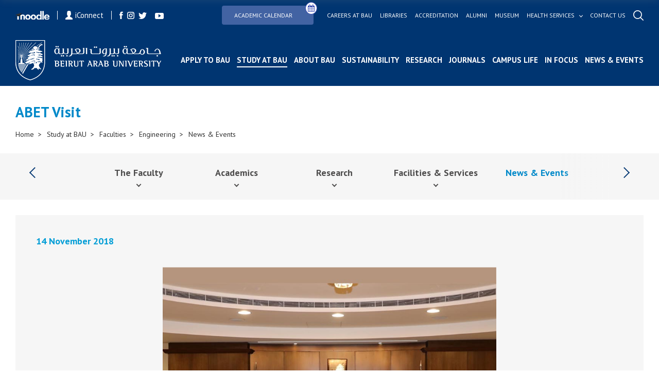

--- FILE ---
content_type: text/css
request_url: https://www.bau.edu.lb/Content/plugins/hs-megamenu/src/hs.megamenu.min.css
body_size: 3440
content:
.hs-menu-initialized{position:relative;z-index:10}.hs-menu-initialized .animated{-webkit-animation-duration:300ms;animation-duration:300ms}.hs-overflow-x-locked{overflow-x:hidden}.hs-sub-menu,.hs-mega-menu{position:absolute;left:0;z-index:2;margin-top:5px;visibility:hidden;opacity:0;background-color:#fff}.hs-menu-initialized:not(.hs-mobile-state) .hs-sub-menu,.hs-menu-initialized:not(.hs-mobile-state) .hs-mega-menu{display:block !important}.hs-sub-menu-opened>.hs-sub-menu,.hs-mega-menu-opened>.hs-mega-menu{visibility:visible;opacity:1}.hs-sub-menu{min-width:180px}.hs-has-sub-menu{position:relative}.hs-sub-menu .hs-sub-menu,.hs-mega-menu .hs-sub-menu,.hs-sub-menu .hs-mega-menu,.hs-mega-menu .hs-mega-menu{top:0;left:100%;margin-top:0}.hs-has-sub-menu>a::after{content:"";font-family:"hs-icons" !important;font-size:8px;display:inline;margin-left:7px}.hs-has-sub-menu .hs-has-sub-menu>a{position:relative}.hs-has-sub-menu .hs-has-sub-menu>a::after{content:"";position:absolute;top:50%;right:0;-webkit-transform:translateY(-50%);-ms-transform:translateY(-50%);transform:translateY(-50%);color:inherit;background:transparent !important}.hs-menu-vertical .hs-sub-menu,.hs-menu-vertical .hs-mega-menu{top:0;left:100%;margin-top:0}.hs-menu-vertical .hs-sub-menu{width:auto}.hs-menu-vertical .hs-mega-menu{height:100%}.hs-mobile-state .hs-sub-menu,.hs-mobile-state .hs-mega-menu{position:static;visibility:visible}.hs-mobile-state .hs-has-mega-menu[data-max-width]>.hs-mega-menu,.hs-mobile-state .hs-has-sub-menu[data-max-width]>.hs-sub-menu{max-width:initial !important}.hs-menu-initialized.hs-rtl{direction:rtl;unicode-bidi:embed}.hs-menu-initialized.hs-rtl .hs-sub-menu,.hs-menu-initialized.hs-rtl .hs-mega-menu{left:auto;right:0}.hs-menu-initialized.hs-rtl .hs-sub-menu .hs-sub-menu,.hs-menu-initialized.hs-rtl .hs-mega-menu .hs-sub-menu,.hs-menu-initialized.hs-rtl .hs-sub-menu .hs-mega-menu,.hs-menu-initialized.hs-rtl .hs-mega-menu .hs-mega-menu{left:auto;right:100%}.hs-menu-initialized:not(.hs-mobile-state) .hs-sub-menu.hs-reversed,.hs-menu-initialized:not(.hs-mobile-state) .hs-mega-menu.hs-reversed{left:auto;right:0}.hs-menu-initialized:not(.hs-mobile-state) .hs-sub-menu .hs-sub-menu.hs-reversed,.hs-menu-initialized:not(.hs-mobile-state) .hs-mega-menu .hs-sub-menu.hs-reversed,.hs-menu-initialized:not(.hs-mobile-state) .hs-sub-menu .hs-mega-menu.hs-reversed,.hs-menu-initialized:not(.hs-mobile-state) .hs-mega-menu .hs-mega-menu.hs-reversed{left:auto;right:100%}.hs-menu-initialized.hs-rtl:not(.hs-mobile-state) .hs-sub-menu.hs-reversed,.hs-menu-initialized.hs-rtl:not(.hs-mobile-state) .hs-mega-menu.hs-reversed{right:auto;left:0}.hs-menu-initialized.hs-rtl:not(.hs-mobile-state) .hs-sub-menu .hs-sub-menu.hs-reversed,.hs-menu-initialized.hs-rtl:not(.hs-mobile-state) .hs-mega-menu .hs-sub-menu.hs-reversed,.hs-menu-initialized.hs-rtl:not(.hs-mobile-state) .hs-sub-menu .hs-mega-menu.hs-reversed,.hs-menu-initialized.hs-rtl:not(.hs-mobile-state) .hs-mega-menu .hs-mega-menu.hs-reversed{right:auto;left:100%}.hs-menu-initialized.hs-menu-horizontal .hs-mega-menu.hs-position-left{left:0;right:auto}.hs-menu-initialized.hs-menu-horizontal .hs-mega-menu.hs-position-right{right:0}.hs-menu-initialized.hs-menu-horizontal .hs-mega-menu.hs-position-center{right:auto;left:50%;-webkit-transform:translate(-50%,0);-ms-transform:translate(-50%,0);transform:translate(-50%,0)}

--- FILE ---
content_type: text/css
request_url: https://www.bau.edu.lb/Content/plugins/dzsparallaxer/advancedscroller/plugin.css
body_size: 50488
content:
.advancedscroller {
  -moz-box-sizing: border-box;
  -webkit-box-sizing: border-box;
  box-sizing: border-box; }
  .advancedscroller * {
    -moz-box-sizing: border-box;
    -webkit-box-sizing: border-box;
    box-sizing: border-box; }
  .advancedscroller > .items {
    display: none; }

/* -- functional styling */
.advancedscroller-con {
  position: relative;
  width: 100%; }

.advancedscroller {
  position: relative;
  width: 100%;
  min-height: 50px;
  margin-bottom: 10px;
  /* ==== hide the images until loaded */ }
  .advancedscroller .item-tobe {
    display: none;
    -webkit-backface-visibility: hidden;
    position: relative; }
  .advancedscroller .item-tobe .feed-description, .advancedscroller .item .feed-description {
    display: none; }
  .advancedscroller .item .description-wrapper {
    position: absolute;
    bottom: 0;
    right: 0;
    width: 100%;
    max-width: 400px; }
    .advancedscroller .item .description-wrapper .description-wrapper--icon-con {
      width: 40px;
      height: 40px;
      position: absolute;
      bottom: 0;
      right: 0;
      background-color: rgba(0, 0, 0, 0.2);
      cursor: pointer;
      transition-property: background;
      transition-duration: 0.3s;
      transition-timing-function: ease-out;
      -moz-transition-property: background;
      -moz-transition-duration: 0.3s;
      -moz-transition-timing-function: ease-out;
      -webkit-transition-property: background;
      -webkit-transition-duration: 0.3s;
      -webkit-transition-timing-function: ease-out;
      -o-transition-property: background;
      -o-transition-duration: 0.3s;
      -o-transition-timing-function: ease-out;
      -ms-transition-property: background;
      -ms-transition-duration: 0.3s;
      -ms-transition-timing-function: ease-out; }
      .advancedscroller .item .description-wrapper .description-wrapper--icon-con > i {
        font-size: 18px;
        color: #FFFFFF;
        font-family: "FontAwesome", arial, serif;
        position: absolute;
        top: 50%;
        left: 50%;
        transform: translate(-50%, -50%);
        opacity: 1;
        transition-property: all;
        transition-duration: 0.3s;
        transition-timing-function: ease-out;
        -moz-transition-property: all;
        -moz-transition-duration: 0.3s;
        -moz-transition-timing-function: ease-out;
        -webkit-transition-property: all;
        -webkit-transition-duration: 0.3s;
        -webkit-transition-timing-function: ease-out;
        -o-transition-property: all;
        -o-transition-duration: 0.3s;
        -o-transition-timing-function: ease-out;
        -ms-transition-property: all;
        -ms-transition-duration: 0.3s;
        -ms-transition-timing-function: ease-out; }
      .advancedscroller .item .description-wrapper .description-wrapper--icon-con > i.fa-times {
        opacity: 0;
        font-size: 18px; }
    .advancedscroller .item .description-wrapper .description-wrapper--text {
      white-space: normal;
      background-color: #FFFFFF;
      padding: 30px;
      line-height: 1.8;
      position: absolute;
      right: 40px;
      bottom: 0;
      width: calc(100% - 40px);
      opacity: 0;
      visibility: hidden;
      transition-property: all;
      transition-duration: 0.3s;
      transition-timing-function: ease-out;
      -moz-transition-property: all;
      -moz-transition-duration: 0.3s;
      -moz-transition-timing-function: ease-out;
      -webkit-transition-property: all;
      -webkit-transition-duration: 0.3s;
      -webkit-transition-timing-function: ease-out;
      -o-transition-property: all;
      -o-transition-duration: 0.3s;
      -o-transition-timing-function: ease-out;
      -ms-transition-property: all;
      -ms-transition-duration: 0.3s;
      -ms-transition-timing-function: ease-out; }
      .advancedscroller .item .description-wrapper .description-wrapper--text h4 {
        font-family: "Lato",arial, serif;
        font-size: 25px;
        color: #212121;
        margin: 7px 0 17px;
        font-weight: 900;
        line-height: 1; }
      .advancedscroller .item .description-wrapper .description-wrapper--text p {
        line-height: 1.92;
        margin-bottom: 2px;
        color: #444444; }
  .advancedscroller .item .description-wrapper:hover .description-wrapper--icon-con {
    background-color: #e74c3c; }
  .advancedscroller .item .description-wrapper.active .description-wrapper--text {
    opacity: 1;
    visibility: visible; }
  .advancedscroller .item .description-wrapper.active .description-wrapper--icon-con {
    background-color: #e74c3c; }
  .advancedscroller .item .description-wrapper.active i.fa-info {
    opacity: 0;
    filter: blur(10px);
    -webkit-filter: blur(10px); }
  .advancedscroller .item .description-wrapper.active i.fa-times {
    opacity: 1;
    filter: blur(0px);
    -webkit-filter: blur(0px); }
  .advancedscroller .loaded .item {
    position: relative; }
  .advancedscroller ul {
    display: block;
    list-style: none;
    padding: 0;
    margin: 0; }
  .advancedscroller ul > li {
    display: block;
    list-style: none;
    padding: 0;
    margin: 0; }
  .advancedscroller ul:after {
    content: '\0020';
    display: block;
    overflow: hidden;
    visibility: hidden;
    width: 0;
    height: 0;
    clear: both; }
  .advancedscroller .thumbsCon {
    display: block;
    overflow: hidden;
    position: relative;
    height: auto;
    transition-property: height;
    transition-duration: 0.3s;
    transition-timing-function: ease-out;
    -moz-transition-property: height;
    -moz-transition-duration: 0.3s;
    -moz-transition-timing-function: ease-out;
    -webkit-transition-property: height;
    -webkit-transition-duration: 0.3s;
    -webkit-transition-timing-function: ease-out;
    -o-transition-property: height;
    -o-transition-duration: 0.3s;
    -o-transition-timing-function: ease-out;
    -ms-transition-property: height;
    -ms-transition-duration: 0.3s;
    -ms-transition-timing-function: ease-out; }
  .advancedscroller .bulletsCon {
    display: block;
    position: relative;
    z-index: 4; }
  .advancedscroller .bulletsCon:after {
    display: block;
    content: " ";
    clear: both; }
  .advancedscroller .thumbsClip {
    position: relative;
    transform: translate3d(0, 0, 0);
    -webkit-transform: translate3d(0, 0, 0);
    -moz-transform: translate3d(0, 0, 0);
    transition-property: left;
    transition-duration: 0.9s;
    transition-timing-function: ease-out;
    -moz-transition-property: left;
    -moz-transition-duration: 0.9s;
    -moz-transition-timing-function: ease-out;
    -webkit-transition-property: left;
    -webkit-transition-duration: 0.9s;
    -webkit-transition-timing-function: ease-out;
    -o-transition-property: left;
    -o-transition-duration: 0.9s;
    -o-transition-timing-function: ease-out;
    -ms-transition-property: left;
    -ms-transition-duration: 0.9s;
    -ms-transition-timing-function: ease-out;
    -webkit-transition-timing-function: cubic-bezier(0.175, 0.885, 0.32, 1);
    /* older webkit */
    -webkit-transition-timing-function: cubic-bezier(0.175, 0.885, 0.32, 1.1);
    -moz-transition-timing-function: cubic-bezier(0.175, 0.885, 0.32, 1.1);
    -ms-transition-timing-function: cubic-bezier(0.175, 0.885, 0.32, 1.1);
    -o-transition-timing-function: cubic-bezier(0.175, 0.885, 0.32, 1.1);
    transition-timing-function: cubic-bezier(0.175, 0.885, 0.32, 1.1);
    /* easeOutBack */ }
  .advancedscroller .thumbsClip > * {
    display: inline-block;
    float: none;
    vertical-align: top; }
  .advancedscroller .the-thumb-con {
    position: relative; }
  .advancedscroller .item .the-thumb {
    width: 100%;
    height: 100%;
    background-size: cover; }
  .advancedscroller .item p:empty {
    display: none; }
  .advancedscroller .item.needs-loading:not(.loaded) {
    height: 10px; }

.advancedscroller.with-shadow {
  margin-bottom: 35px; }

.advancedscroller.item-padding-30 .thumbsClip > .item {
  padding-left: 15px;
  padding-right: 15px; }

.advancedscroller.with-shadow:before {
  content: "";
  position: absolute;
  top: 100%;
  left: 0;
  width: 100%;
  height: 33px;
  background-image: url(img/shadow.png);
  background-size: contain;
  background-repeat: no-repeat;
  background-position: center top; }

.advancedscroller.no-need-for-nav .bulletsCon {
  display: none; }
.advancedscroller.no-need-for-nav .arrowsCon {
  display: none; }

.advancedscroller:after {
  content: '\0020';
  display: block;
  overflow: hidden;
  visibility: hidden;
  width: 0;
  height: 0;
  clear: both; }

.advancedscroller.from-zoomfolio {
  overflow: visible; }
  .advancedscroller.from-zoomfolio .items {
    display: none; }

img.fullwidth {
  width: 100%;
  display: block; }

/* -- ----------- --------
--- estethic styling
*/
@-webkit-keyframes preloader-semicircles-tween {
  0% {
    transform: rotate(0deg);
    -webkit-transform: rotate(0deg); }
  50% {
    transform: rotate(180deg);
    -webkit-transform: rotate(180deg); }
  100% {
    transform: rotate(360deg);
    -webkit-transform: rotate(360deg); } }
@keyframes preloader-semicircles-tween {
  0% {
    transform: rotate(0deg);
    -webkit-transform: rotate(0deg); }
  50% {
    transform: rotate(180deg);
    -webkit-transform: rotate(180deg); }
  100% {
    transform: rotate(360deg);
    -webkit-transform: rotate(360deg); } }
.advancedscroller .preloader, .advancedscroller .preloader-squares1 {
  width: 128px;
  height: 40px;
  background: transparent url(img/preloader.gif) center center no-repeat;
  margin-left: -64px;
  margin-top: -20px;
  position: absolute;
  top: 50%;
  left: 50%; }
.advancedscroller .preloader-semicircles {
  width: 30px;
  height: 30px;
  background: rgba(230, 230, 230, 0.9);
  border-radius: 50px;
  position: absolute;
  top: 50%;
  left: 50%;
  margin-left: -15px;
  margin-right: -15px;
  animation: preloader-semicircles-tween 1.4s infinite linear;
  -webkit-animation: preloader-semicircles-tween 1.4s infinite linear; }
.advancedscroller .preloader-semicircles:after {
  position: absolute;
  width: 50px;
  height: 50px;
  border-top: 10px solid rgba(200, 200, 200, 0.5);
  border-bottom: 10px solid rgba(200, 200, 200, 0.5);
  border-left: 10px solid transparent;
  border-right: 10px solid transparent;
  border-radius: 50px;
  content: '';
  top: -20px;
  left: -20px;
  box-sizing: content-box; }
.advancedscroller .bulletsCon {
  height: 20px;
  text-align: center;
  margin: 15px auto;
  cursor: pointer; }
.advancedscroller .thumbsClip > * {
  padding: 0px 10px;
  transition-property: border, padding, opacity, visibility;
  transition-duration: 0.5s;
  transition-timing-function: ease-out;
  -moz-transition-property: border, padding, opacity, visibility;
  -moz-transition-duration: 0.5s;
  -moz-transition-timing-function: ease-out;
  -webkit-transition-property: border, padding, opacity, visibility;
  -webkit-transition-duration: 0.5s;
  -webkit-transition-timing-function: ease-out;
  -o-transition-property: border, padding, opacity, visibility;
  -o-transition-duration: 0.5s;
  -o-transition-timing-function: ease-out;
  -ms-transition-property: border, padding, opacity, visibility;
  -ms-transition-duration: 0.5s;
  -ms-transition-timing-function: ease-out; }
.advancedscroller .thumbsClip > *.last-in-row {
  border-right: 1px solid transparent; }
.advancedscroller .thumbsClip > *:last-child {
  border-right: 1px solid transparent; }
.advancedscroller .arrowsCon > .arrow-left, .advancedscroller .arrowsCon > .arrow-right {
  background-position: center center;
  background-repeat: no-repeat;
  background-color: transparent;
  background-image: url("img/arrow-left.png");
  width: 30px;
  height: 30px;
  position: absolute;
  left: 5px;
  top: 45%;
  margin-top: -15px;
  cursor: pointer;
  opacity: 0.69;
  transition-property: opacity;
  transition-duration: 0.3s;
  transition-timing-function: ease-out;
  -moz-transition-property: opacity;
  -moz-transition-duration: 0.3s;
  -moz-transition-timing-function: ease-out;
  -webkit-transition-property: opacity;
  -webkit-transition-duration: 0.3s;
  -webkit-transition-timing-function: ease-out;
  -o-transition-property: opacity;
  -o-transition-duration: 0.3s;
  -o-transition-timing-function: ease-out;
  -ms-transition-property: opacity;
  -ms-transition-duration: 0.3s;
  -ms-transition-timing-function: ease-out; }
.advancedscroller .arrowsCon > .arrow-right {
  background-image: url("img/arrow-right.png");
  left: auto;
  right: 5px;
  top: 45%; }
.advancedscroller .arrowsCon > .arrow-left:hover, .advancedscroller .arrowsCon > .arrow-right:hover {
  opacity: 1; }
.advancedscroller .bulletsCon span.bullet {
  width: 10px;
  height: 10px;
  background-repeat: no-repeat;
  background-position: 0 0%;
  background-color: transparent;
  background-image: url(img/bullet.png);
  display: inline-block;
  margin-right: 3px;
  transition-property: background;
  transition-duration: 0.3s;
  transition-timing-function: ease-out;
  -moz-transition-property: background;
  -moz-transition-duration: 0.3s;
  -moz-transition-timing-function: ease-out;
  -webkit-transition-property: background;
  -webkit-transition-duration: 0.3s;
  -webkit-transition-timing-function: ease-out;
  -o-transition-property: background;
  -o-transition-duration: 0.3s;
  -o-transition-timing-function: ease-out;
  -ms-transition-property: background;
  -ms-transition-duration: 0.3s;
  -ms-transition-timing-function: ease-out; }
.advancedscroller .bulletsCon span.bullet:hover {
  background-position: 0 100%; }
.advancedscroller .bulletsCon span.bullet.active {
  background-position: 0 100%; }
.advancedscroller .name {
  text-align: center;
  margin-top: 10px; }
.advancedscroller .price {
  text-align: center;
  margin-top: 5px;
  font-weight: bold; }
.advancedscroller .price > span {
  display: inline-block; }
.advancedscroller .addtocart-con {
  text-align: center;
  margin-top: 10px; }
.advancedscroller .addtocart-con > .button-addtocart {
  margin-top: 0px; }

.advancedscroller.transition-fade .thumbsClip > * {
  opacity: 0;
  visibility: hidden; }

.advancedscroller.transition-testimonials_transition_1 .testimonial-col-name {
  position: relative;
  transition-property: all;
  transition-duration: 0.3s;
  transition-timing-function: ease-out;
  -moz-transition-property: all;
  -moz-transition-duration: 0.3s;
  -moz-transition-timing-function: ease-out;
  -webkit-transition-property: all;
  -webkit-transition-duration: 0.3s;
  -webkit-transition-timing-function: ease-out;
  -o-transition-property: all;
  -o-transition-duration: 0.3s;
  -o-transition-timing-function: ease-out;
  -ms-transition-property: all;
  -ms-transition-duration: 0.3s;
  -ms-transition-timing-function: ease-out;
  transform: translate(0, 50%); }
.advancedscroller.transition-testimonials_transition_1 .testimonial-col-quote {
  position: relative;
  transition-property: all;
  transition-duration: 0.3s;
  transition-timing-function: ease-out;
  -moz-transition-property: all;
  -moz-transition-duration: 0.3s;
  -moz-transition-timing-function: ease-out;
  -webkit-transition-property: all;
  -webkit-transition-duration: 0.3s;
  -webkit-transition-timing-function: ease-out;
  -o-transition-property: all;
  -o-transition-duration: 0.3s;
  -o-transition-timing-function: ease-out;
  -ms-transition-property: all;
  -ms-transition-duration: 0.3s;
  -ms-transition-timing-function: ease-out;
  transform: translate(50%, 0); }
.advancedscroller.transition-testimonials_transition_1 .thumbsClip > * {
  position: absolute;
  top: 0;
  left: 0;
  opacity: 0;
  visibility: hidden; }

.testimonial-slide-con {
  padding: 100px 30px; }

.advancedscroller.transition-testimonials_transition_1 .thumbsClip > *.currItem {
  opacity: 1;
  visibility: visible; }
  .advancedscroller.transition-testimonials_transition_1 .thumbsClip > *.currItem .testimonial-col-name, .advancedscroller.transition-testimonials_transition_1 .thumbsClip > *.currItem .testimonial-col-quote {
    transform: translate(0%, 0); }

.advancedscroller.transition-wipeoutandfade .thumbsClip {
  transition-property: none;
  transition-duration: 0s;
  transition-timing-function: linear;
  -moz-transition-property: none;
  -moz-transition-duration: 0s;
  -moz-transition-timing-function: linear;
  -webkit-transition-property: none;
  -webkit-transition-duration: 0s;
  -webkit-transition-timing-function: linear;
  -o-transition-property: none;
  -o-transition-duration: 0s;
  -o-transition-timing-function: linear;
  -ms-transition-property: none;
  -ms-transition-duration: 0s;
  -ms-transition-timing-function: linear;
  white-space: nowrap; }
  .advancedscroller.transition-wipeoutandfade .thumbsClip > * {
    opacity: 0;
    visibility: hidden;
    width: 0;
    position: relative; }
    .advancedscroller.transition-wipeoutandfade .thumbsClip > * .wipeout-wrapper {
      overflow: hidden;
      position: relative;
      width: 100%;
      top: 0;
      left: 0; }
      .advancedscroller.transition-wipeoutandfade .thumbsClip > * .wipeout-wrapper .wipeout-wrapper-inner {
        position: relative; }
    .advancedscroller.transition-wipeoutandfade .thumbsClip > * .wipeout-wrapper {
      overflow: hidden;
      position: absolute;
      width: 100%;
      height: 100%;
      top: 0;
      left: 0; }
      .advancedscroller.transition-wipeoutandfade .thumbsClip > * .wipeout-wrapper .wipeout-wrapper-inner {
        position: relative;
        width: 100%;
        height: 100%; }
        .advancedscroller.transition-wipeoutandfade .thumbsClip > * .wipeout-wrapper .wipeout-wrapper-inner > .vplayer {
          width: 100% !important;
          height: 100%; }

.advancedscroller.transition-fade .thumbsClip > *.currItem, .advancedscroller.transition-wipeoutandfade .thumbsClip > *.currItem, .advancedscroller.transition-testimonials_transition_1 .thumbsClip > *.currItem {
  opacity: 1;
  visibility: visible; }

.advancedscroller.swipe-enabled {
  cursor: move;
  cursor: -moz-grab;
  cursor: grab;
  cursor: url(img/openhand.cur) 4 4, move; }

.advancedscroller.swipe-enabled.closedhand {
  cursor: url(img/closedhand.cur) 4 4, move; }
  .advancedscroller.swipe-enabled.closedhand .thumbsClip {
    transition-property: left;
    transition-duration: 0s;
    transition-timing-function: linear;
    -moz-transition-property: left;
    -moz-transition-duration: 0s;
    -moz-transition-timing-function: linear;
    -webkit-transition-property: left;
    -webkit-transition-duration: 0s;
    -webkit-transition-timing-function: linear;
    -o-transition-property: left;
    -o-transition-duration: 0s;
    -o-transition-timing-function: linear;
    -ms-transition-property: left;
    -ms-transition-duration: 0s;
    -ms-transition-timing-function: linear; }

.advancedscroller.center-v .thumbsCon {
  position: absolute;
  top: 50%;
  transform: translate(0, -50%); }

.advancedscroller.mode-onlyoneitem .thumbsCon .thumbsClip > li {
  width: 100%;
  border-right: 0; }
.advancedscroller.mode-onlyoneitem .vplayer {
  position: absolute;
  width: 100%;
  height: 100%; }

.advancedscroller.islastpage .thumbsClip > *.last-in-row {
  border-right: 1px solid rgba(0, 0, 0, 0.3); }
.advancedscroller.islastpage .thumbsClip > *:last-child {
  border-right: 1px solid transparent; }

div.button-addtocart a {
  color: #fff; }

.button-addtocart {
  font-family: Helvetica, Arial, sans-serif;
  background: rgba(0, 0, 0, 0.5);
  padding: 8px 15px;
  font-size: 12px;
  text-align: center;
  cursor: pointer;
  display: inline-block;
  margin: 10px 0;
  padding: 4px 10px;
  text-decoration: none;
  border-radius: 3px;
  color: #fafafa;
  border: 1px solid rgba(0, 0, 0, 0.5);
  background: #ba2b00;
  background: url([data-uri]);
  background: -moz-linear-gradient(top, #ba2b00 0%, #ff1a00 100%);
  background: -webkit-gradient(linear, left top, left bottom, color-stop(0%, #ba2b00), color-stop(100%, #ff1a00));
  background: -webkit-linear-gradient(top, #ba2b00 0%, #ff1a00 100%);
  background: -o-linear-gradient(top, #ba2b00 0%, #ff1a00 100%);
  background: -ms-linear-gradient(top, #ba2b00 0%, #ff1a00 100%);
  background: linear-gradient(to bottom, #ba2b00 0%, #ff1a00 100%);
  filter: progid:DXImageTransform.Microsoft.gradient( startColorstr='#ba2b00', endColorstr='#ff1a00',GradientType=0 );
  font-family: 'Lucida Grande', 'Lucida Sans Unicode', sans-serif;
  font-size: 9px; }

.old-price {
  margin-right: 5px;
  color: red;
  text-decoration: line-through; }

.advancedscroller.mode-onlyoneitem .thumbsClip.center-it {
  position: absolute;
  margin-left: -50%; }
.advancedscroller.mode-onlyoneitem .thumbsClip > * {
  padding: 0px; }
.advancedscroller.mode-onlyoneitem .thumbsClip li > img {
  display: block; }
.advancedscroller.mode-onlyoneitem .thumbsClip li > a > img {
  display: block; }

.advancedscroller.skin-default .thumbsClip > * {
  border-right: 1px solid rgba(0, 0, 0, 0.3); }

.advancedscroller.skin-white {
  margin-top: 10px; }
  .advancedscroller.skin-white a {
    color: inherit;
    text-decoration: none; }
  .advancedscroller.skin-white a:hover {
    opacity: 0.7; }
  .advancedscroller.skin-white .thumbsClip > * {
    padding: 10px;
    border-right: 0; }
  .advancedscroller.skin-white .thumbsClip > *.last-in-row {
    padding: 10px;
    border-right: 0; }
  .advancedscroller.skin-white .arrowsCon > .arrow-left, .advancedscroller.skin-white .arrowsCon > .arrow-right {
    background-position: center center;
    background-repeat: no-repeat;
    background-color: transparent;
    background-image: url("img/arrow-left-white.png");
    width: 30px;
    height: 30px;
    position: absolute;
    left: auto;
    right: 65px;
    top: -15px;
    margin-top: -15px;
    cursor: pointer;
    opacity: 0.69;
    z-index: 4;
    transition-property: left;
    transition-duration: 0s;
    transition-timing-function: linear;
    -moz-transition-property: left;
    -moz-transition-duration: 0s;
    -moz-transition-timing-function: linear;
    -webkit-transition-property: left;
    -webkit-transition-duration: 0s;
    -webkit-transition-timing-function: linear;
    -o-transition-property: left;
    -o-transition-duration: 0s;
    -o-transition-timing-function: linear;
    -ms-transition-property: left;
    -ms-transition-duration: 0s;
    -ms-transition-timing-function: linear; }
  .advancedscroller.skin-white .arrowsCon > .arrow-right {
    background-image: url("img/arrow-right-white.png");
    left: auto;
    right: 45px;
    top: -15px; }
  .advancedscroller.skin-white .arrowsCon > .arrow-left:hover, .advancedscroller.skin-white .arrowsCon > .arrow-right:hover {
    opacity: 1; }

.advancedscroller.skin-black {
  margin-top: 10px; }
  .advancedscroller.skin-black a {
    color: inherit;
    text-decoration: none; }
  .advancedscroller.skin-black a:hover {
    opacity: 0.7; }
  .advancedscroller.skin-black .thumbsClip > * {
    padding: 10px;
    border-right: 0; }
  .advancedscroller.skin-black .thumbsClip > *.first-in-row {
    padding: 10px;
    padding-left: 0px;
    border-right: 0; }
  .advancedscroller.skin-black .thumbsClip > *.last-in-row {
    padding: 10px;
    padding-right: 0px;
    border-right: 0; }
  .advancedscroller.skin-black .arrowsCon > .arrow-left, .advancedscroller.skin-black .arrowsCon > .arrow-right {
    background-position: center center;
    background-repeat: no-repeat;
    background-color: transparent;
    background-image: url("img/arrow-left-black-small.png");
    width: 30px;
    height: 30px;
    position: absolute;
    left: auto;
    right: 20px;
    top: -15px;
    margin-top: -15px;
    cursor: pointer;
    opacity: 0.69;
    z-index: 4;
    transition-property: left;
    transition-duration: 0s;
    transition-timing-function: linear;
    -moz-transition-property: left;
    -moz-transition-duration: 0s;
    -moz-transition-timing-function: linear;
    -webkit-transition-property: left;
    -webkit-transition-duration: 0s;
    -webkit-transition-timing-function: linear;
    -o-transition-property: left;
    -o-transition-duration: 0s;
    -o-transition-timing-function: linear;
    -ms-transition-property: left;
    -ms-transition-duration: 0s;
    -ms-transition-timing-function: linear; }
  .advancedscroller.skin-black .arrowsCon > .arrow-right {
    background-image: url("img/arrow-right-black-small.png");
    left: auto;
    right: 0px;
    top: -15px; }
  .advancedscroller.skin-black .arrowsCon > .arrow-left:hover, .advancedscroller.skin-black .arrowsCon > .arrow-right:hover {
    opacity: 1; }

.advancedscroller.skin-inset .thumbsClip > * {
  padding: 0px; }
.advancedscroller.skin-inset .arrowsCon > .arrow-left, .advancedscroller.skin-inset .arrowsCon > .arrow-right {
  background-position: center center;
  background-repeat: no-repeat;
  background-color: transparent;
  background-image: url("img/arrow-left-black.png");
  width: 40px;
  height: 40px;
  position: absolute;
  left: 5px;
  top: 45%;
  margin-top: -20px;
  cursor: pointer;
  opacity: 0.69;
  z-index: 4;
  transition-property: left;
  transition-duration: 0s;
  transition-timing-function: linear;
  -moz-transition-property: left;
  -moz-transition-duration: 0s;
  -moz-transition-timing-function: linear;
  -webkit-transition-property: left;
  -webkit-transition-duration: 0s;
  -webkit-transition-timing-function: linear;
  -o-transition-property: left;
  -o-transition-duration: 0s;
  -o-transition-timing-function: linear;
  -ms-transition-property: left;
  -ms-transition-duration: 0s;
  -ms-transition-timing-function: linear; }
.advancedscroller.skin-inset .arrowsCon > .arrow-right {
  background-image: url("img/arrow-right-black.png");
  left: auto;
  right: 5px;
  top: 45%; }
.advancedscroller.skin-inset .arrowsCon > .arrow-left:hover, .advancedscroller.skin-inset .arrowsCon > .arrow-right:hover {
  opacity: 1; }
.advancedscroller.skin-inset .transition-fade .thumbsClip > * {
  opacity: 0;
  visibility: hidden; }
.advancedscroller.skin-inset .transition-fade .thumbsClip > *.currItem {
  opacity: 1;
  visibility: visible; }

.advancedscroller.skin-karma-inset .thumbsClip > * {
  padding: 0px; }
.advancedscroller.skin-karma-inset .arrowsCon > .arrow-left, .advancedscroller.skin-karma-inset .arrowsCon > .arrow-right {
  background-position: center center;
  background-repeat: no-repeat;
  background-color: rgba(0, 0, 0, 0.2);
  background-image: none;
  width: 40px;
  height: 40px;
  position: absolute;
  left: 0px;
  top: 50%;
  margin-top: -20px;
  cursor: pointer;
  z-index: 4;
  transition-property: left;
  transition-duration: 0s;
  transition-timing-function: linear;
  -moz-transition-property: left;
  -moz-transition-duration: 0s;
  -moz-transition-timing-function: linear;
  -webkit-transition-property: left;
  -webkit-transition-duration: 0s;
  -webkit-transition-timing-function: linear;
  -o-transition-property: left;
  -o-transition-duration: 0s;
  -o-transition-timing-function: linear;
  -ms-transition-property: left;
  -ms-transition-duration: 0s;
  -ms-transition-timing-function: linear; }
.advancedscroller.skin-karma-inset .arrowsCon > .arrow-left:before, .advancedscroller.skin-karma-inset .arrowsCon > .arrow-right:before {
  position: absolute;
  content: "\f104";
  font-family: FontAwesome, arial;
  font-size: 34px;
  top: 50%;
  left: 50%;
  color: #FFFFFF;
  transform: translate(-50%, -50%);
  -webkit-transform: translate(-50%, -50%); }
.advancedscroller.skin-karma-inset .arrowsCon > .arrow-right:before {
  content: "\f105"; }
.advancedscroller.skin-karma-inset .arrowsCon > .arrow-right {
  left: auto;
  right: 0px;
  top: 50%; }
.advancedscroller.skin-karma-inset .arrowsCon > .arrow-left:hover, .advancedscroller.skin-karma-inset .arrowsCon > .arrow-right:hover {
  background-color: #e74c3c; }
.advancedscroller.skin-karma-inset .transition-fade .thumbsClip > * {
  opacity: 0;
  visibility: hidden; }
.advancedscroller.skin-karma-inset .transition-fade .thumbsClip > *.currItem {
  opacity: 1;
  visibility: visible; }

.advancedscroller.skin-regen .thumbsClip > * {
  padding: 0px; }
.advancedscroller.skin-regen .arrowsCon > .arrow-left, .advancedscroller.skin-regen .arrowsCon > .arrow-right {
  background-position: center center;
  background-repeat: no-repeat;
  background-color: transparent;
  background-image: url("img/arrow-round-left.png");
  width: 50px;
  height: 50px;
  position: absolute;
  left: 15px;
  top: 50%;
  margin-top: -25px;
  cursor: pointer;
  opacity: 0.69;
  background-size: cover;
  z-index: 4;
  transition-property: left;
  transition-duration: 0s;
  transition-timing-function: linear;
  -moz-transition-property: left;
  -moz-transition-duration: 0s;
  -moz-transition-timing-function: linear;
  -webkit-transition-property: left;
  -webkit-transition-duration: 0s;
  -webkit-transition-timing-function: linear;
  -o-transition-property: left;
  -o-transition-duration: 0s;
  -o-transition-timing-function: linear;
  -ms-transition-property: left;
  -ms-transition-duration: 0s;
  -ms-transition-timing-function: linear; }
.advancedscroller.skin-regen .arrowsCon > .arrow-right {
  background-image: url("img/arrow-round-right.png");
  left: auto;
  right: 15px;
  top: 50%; }
.advancedscroller.skin-regen .arrowsCon > .arrow-left:hover, .advancedscroller.skin-regen .arrowsCon > .arrow-right:hover {
  opacity: 1; }
.advancedscroller.skin-regen .bulletsCon {
  display: block;
  position: absolute;
  width: 100%;
  top: auto;
  bottom: 10px; }
.advancedscroller.skin-regen .bulletsCon span.bullet {
  width: 10px;
  height: 10px;
  background-repeat: no-repeat;
  border-radius: 50%;
  background-image: none;
  display: inline-block;
  margin-right: 8px;
  background-color: rgba(0, 0, 0, 0.4);
  transition-property: background;
  transition-duration: 0.3s;
  transition-timing-function: ease-out;
  -moz-transition-property: background;
  -moz-transition-duration: 0.3s;
  -moz-transition-timing-function: ease-out;
  -webkit-transition-property: background;
  -webkit-transition-duration: 0.3s;
  -webkit-transition-timing-function: ease-out;
  -o-transition-property: background;
  -o-transition-duration: 0.3s;
  -o-transition-timing-function: ease-out;
  -ms-transition-property: background;
  -ms-transition-duration: 0.3s;
  -ms-transition-timing-function: ease-out; }
.advancedscroller.skin-regen .bulletsCon span.bullet.active {
  background-color: rgba(0, 0, 0, 0.7);
  width: 14px;
  height: 14px;
  position: relative;
  top: 2px; }

.advancedscroller.skin-agata .arrowsCon > .arrow-left, .advancedscroller.skin-agata .arrowsCon > .arrow-right {
  position: absolute;
  left: 5px;
  top: 45%; }
.advancedscroller.skin-agata .arrowsCon > .arrow-right {
  left: auto;
  right: 5px; }

.advancedscroller.skin-agata .arrowsCon > .arrow-left, .advancedscroller.skin-agata .arrowsCon > .arrow-right, .arrow-left.skin-agata, .arrow-right.skin-agata {
  background-position: center center;
  background-repeat: no-repeat;
  background-image: none;
  width: 30px;
  height: 30px;
  margin-top: -15px;
  border-radius: 3px;
  cursor: pointer;
  background-color: #383838;
  opacity: 1;
  transition-property: background-color;
  transition-duration: 0.3s;
  transition-timing-function: ease-out;
  -moz-transition-property: background-color;
  -moz-transition-duration: 0.3s;
  -moz-transition-timing-function: ease-out;
  -webkit-transition-property: background-color;
  -webkit-transition-duration: 0.3s;
  -webkit-transition-timing-function: ease-out;
  -o-transition-property: background-color;
  -o-transition-duration: 0.3s;
  -o-transition-timing-function: ease-out;
  -ms-transition-property: background-color;
  -ms-transition-duration: 0.3s;
  -ms-transition-timing-function: ease-out; }

.advancedscroller.skin-agata .arrowsCon > .arrow-left:before, .arrow-left.skin-agata:before {
  content: "";
  width: 0;
  height: 0;
  border-top: 6px inset transparent;
  border-bottom: 6px solid transparent;
  border-right: 8px solid #e3e3e3;
  position: absolute;
  left: 50%;
  top: 50%;
  margin-left: -5px;
  margin-top: -6px; }

.advancedscroller.skin-agata .arrowsCon > .arrow-right:before, .arrow-right.skin-agata:before {
  content: "";
  width: 0;
  height: 0;
  border-top: 6px inset transparent;
  border-bottom: 6px solid transparent;
  border-left: 8px solid #e3e3e3;
  position: absolute;
  left: 50%;
  top: 50%;
  margin-left: -3px;
  margin-top: -6px; }

.advancedscroller.skin-agata .arrowsCon > .arrow-left:hover, .arrow-left.skin-agata:hover, .advancedscroller.skin-agata .arrowsCon > .arrow-right:hover, .arrow-right.skin-agata:hover {
  background-color: #00a99d; }

/* -- END skin-agata */
/* -- skin-agata-inset */
.advancedscroller.skin-agata-inset .thumbsClip > * {
  padding: 0px; }
.advancedscroller.skin-agata-inset > .arrowsCon > .arrow-left, .advancedscroller.skin-agata-inset .arrowsCon > .arrow-right {
  background-position: center center;
  background-repeat: no-repeat;
  background-image: url("img/skin-agapa-arrow-left.png");
  width: 40px;
  height: 60px;
  position: absolute;
  left: 0px;
  top: 45%;
  margin-top: -30px;
  cursor: pointer;
  background-color: rgba(33, 33, 33, 0.3);
  z-index: 4;
  border-radius: 0 5px 5px 0;
  transition-property: background-color;
  transition-duration: 0.3s;
  transition-timing-function: ease-out;
  -moz-transition-property: background-color;
  -moz-transition-duration: 0.3s;
  -moz-transition-timing-function: ease-out;
  -webkit-transition-property: background-color;
  -webkit-transition-duration: 0.3s;
  -webkit-transition-timing-function: ease-out;
  -o-transition-property: background-color;
  -o-transition-duration: 0.3s;
  -o-transition-timing-function: ease-out;
  -ms-transition-property: background-color;
  -ms-transition-duration: 0.3s;
  -ms-transition-timing-function: ease-out; }
.advancedscroller.skin-agata-inset > .arrowsCon > .arrow-right {
  background-image: url("img/skin-agapa-arrow-right.png");
  left: auto;
  right: 0px;
  top: 45%;
  border-radius: 5px 0 0 5px; }
.advancedscroller.skin-agata-inset > .arrowsCon > .arrow-left:hover, .advancedscroller.skin-agata-inset .arrowsCon > .arrow-right:hover {
  background-color: rgba(33, 33, 33, 0.7); }
.advancedscroller.skin-agata-inset .transition-fade .thumbsClip > * {
  opacity: 0;
  visibility: hidden; }
.advancedscroller.skin-agata-inset .transition-fade .thumbsClip > *.currItem {
  opacity: 1;
  visibility: visible; }
.advancedscroller.skin-agata-inset .bulletsCon {
  position: absolute;
  width: 100%;
  bottom: 10px;
  margin: 0;
  text-align: center; }
  .advancedscroller.skin-agata-inset .bulletsCon .bullet {
    width: 20px;
    height: 4px;
    border-radius: 3px;
    background-color: #4d4d4d;
    background-image: none; }
  .advancedscroller.skin-agata-inset .bulletsCon .bullet.active {
    background-color: #00a99d; }

/* -- skin-avanti-inset */
.advancedscroller.skin-avanti-inset .thumbsClip > *, .advancedscroller.skin-bubble-inset .thumbsClip > * {
  padding: 0px; }
.advancedscroller.skin-avanti-inset > .arrowsCon > .arrow-left, .advancedscroller.skin-avanti-inset .arrowsCon > .arrow-right, .advancedscroller.skin-bubble-inset > .arrowsCon > .arrow-left, .advancedscroller.skin-bubble-inset .arrowsCon > .arrow-right {
  background-image: none;
  left: 15px;
  top: 45%;
  margin-top: -15px;
  opacity: 1; }
.advancedscroller.skin-avanti-inset > .arrowsCon > .arrow-right, .advancedscroller.skin-bubble-inset > .arrowsCon > .arrow-right {
  background-image: none;
  left: auto;
  right: 15px;
  top: 45%;
  margin-top: -15px;
  width: auto; }
.advancedscroller.skin-avanti-inset > .arrowsCon > .arrow-left path, .advancedscroller.skin-avanti-inset .arrowsCon > .arrow-right path, .advancedscroller.skin-bubble-inset > .arrowsCon > .arrow-left path, .advancedscroller.skin-bubble-inset .arrowsCon > .arrow-right path {
  transition-property: all;
  transition-duration: 0.3s;
  transition-timing-function: ease-out;
  -moz-transition-property: all;
  -moz-transition-duration: 0.3s;
  -moz-transition-timing-function: ease-out;
  -webkit-transition-property: all;
  -webkit-transition-duration: 0.3s;
  -webkit-transition-timing-function: ease-out;
  -o-transition-property: all;
  -o-transition-duration: 0.3s;
  -o-transition-timing-function: ease-out;
  -ms-transition-property: all;
  -ms-transition-duration: 0.3s;
  -ms-transition-timing-function: ease-out; }
.advancedscroller.skin-avanti-inset > .arrowsCon > .arrow-left:hover #Layer_1 path, .advancedscroller.skin-avanti-inset .arrowsCon > .arrow-right:hover path, .advancedscroller.skin-bubble-inset > .arrowsCon > .arrow-left:hover #Layer_1 path, .advancedscroller.skin-bubble-inset .arrowsCon > .arrow-right:hover path {
  fill: #00a99d; }
.advancedscroller.skin-avanti-inset .transition-fade .thumbsClip > *, .advancedscroller.skin-bubble-inset .transition-fade .thumbsClip > * {
  opacity: 0;
  visibility: hidden; }
.advancedscroller.skin-avanti-inset .transition-fade .thumbsClip > *.currItem, .advancedscroller.skin-bubble-inset .transition-fade .thumbsClip > *.currItem {
  opacity: 1;
  visibility: visible; }
.advancedscroller.skin-avanti-inset .bulletsCon, .advancedscroller.skin-bubble-inset .bulletsCon {
  position: absolute;
  width: 100%;
  bottom: 10px;
  margin: 0;
  text-align: center; }
  .advancedscroller.skin-avanti-inset .bulletsCon .bullet, .advancedscroller.skin-bubble-inset .bulletsCon .bullet {
    width: 20px;
    height: 4px;
    border-radius: 3px;
    background-color: #4d4d4d;
    background-image: none; }
  .advancedscroller.skin-avanti-inset .bulletsCon .bullet.active, .advancedscroller.skin-bubble-inset .bulletsCon .bullet.active {
    background-color: #00a99d; }

/* -- END skin-avanti-inset */
/* -- skin-qcre-inset */
.advancedscroller.skin-qcre .thumbsClip > * {
  padding: 0px; }
.advancedscroller.skin-qcre > .arrowsCon > .arrow-left, .advancedscroller.skin-qcre .arrowsCon > .arrow-right {
  background-image: none;
  left: auto;
  right: 0;
  top: auto;
  bottom: 0;
  margin-top: -0px;
  background-color: rgba(0, 0, 0, 0.5);
  width: 30px;
  height: 30px;
  transition-property: background;
  transition-duration: 0.3s;
  transition-timing-function: ease-out;
  -moz-transition-property: background;
  -moz-transition-duration: 0.3s;
  -moz-transition-timing-function: ease-out;
  -webkit-transition-property: background;
  -webkit-transition-duration: 0.3s;
  -webkit-transition-timing-function: ease-out;
  -o-transition-property: background;
  -o-transition-duration: 0.3s;
  -o-transition-timing-function: ease-out;
  -ms-transition-property: background;
  -ms-transition-duration: 0.3s;
  -ms-transition-timing-function: ease-out; }
.advancedscroller.skin-qcre > .arrowsCon > .arrow-left:before, .advancedscroller.skin-qcre .arrowsCon > .arrow-right:before {
  content: "\f105";
  font-family: FontAwesome,sans-sarif;
  font-size: 30px;
  color: #fff;
  text-align: center;
  position: absolute;
  left: 50%;
  top: 50%;
  margin-top: -15px;
  margin-left: -5px;
  line-height: 1; }
.advancedscroller.skin-qcre > .arrowsCon > .arrow-left:before {
  content: "\f104";
  margin-left: -5px; }
.advancedscroller.skin-qcre > .arrowsCon > .arrow-left {
  background-image: none;
  left: auto;
  right: 30px;
  top: auto;
  bottom: 0;
  margin-top: -0px; }
.advancedscroller.skin-qcre > .arrowsCon > .arrow-left:hover, .advancedscroller.skin-qcre .arrowsCon > .arrow-right:hover {
  background-color: #e74c3c; }
.advancedscroller.skin-qcre .transition-fade .thumbsClip > * {
  opacity: 0;
  visibility: hidden; }
.advancedscroller.skin-qcre .transition-fade .thumbsClip > *.currItem {
  opacity: 1;
  visibility: visible; }
.advancedscroller.skin-qcre .bulletsCon {
  position: absolute;
  width: 100%;
  bottom: 10px;
  margin: 0;
  text-align: center; }
  .advancedscroller.skin-qcre .bulletsCon .bullet {
    width: 20px;
    height: 4px;
    border-radius: 3px;
    background-color: #4d4d4d;
    background-image: none; }
  .advancedscroller.skin-qcre .bulletsCon .bullet.active {
    background-color: #00a99d; }

/* -- END skin-qcre-inset */
.advancedscroller.skin-bubble-inset > .arrowsCon > .arrow-left, .advancedscroller.skin-bubble-inset .arrowsCon > .arrow-right {
  background-image: none;
  left: 50%;
  margin-left: -27px;
  top: auto;
  bottom: 10px;
  margin-top: -15px;
  opacity: 1;
  width: 44px;
  height: 44px; }
.advancedscroller.skin-bubble-inset > .arrowsCon > .arrow-right {
  background-image: none;
  left: 50%;
  margin-left: 27px;
  top: auto;
  bottom: 10px;
  margin-top: -15px; }
.advancedscroller.skin-bubble-inset > .arrowsCon > .arrow-left:hover #Layer_1 path, .advancedscroller.skin-bubble-inset .arrowsCon > .arrow-right:hover path {
  fill: #fff; }

.advancedscroller.skin-giza {
  margin-bottom: 10px;
  padding-bottom: 30px; }
  .advancedscroller.skin-giza > .arrowsCon > .arrow-left, .advancedscroller.skin-giza .arrowsCon > .arrow-right {
    background-image: none;
    left: 50%;
    margin-left: -35px;
    top: auto;
    bottom: 0px;
    margin-top: -15px;
    opacity: 1;
    width: 30px;
    height: 30px; }
  .advancedscroller.skin-giza > .arrowsCon > .arrow-right {
    background-image: none;
    left: 50%;
    margin-left: 5px;
    top: auto;
    bottom: 0px;
    margin-top: -15px; }
  .advancedscroller.skin-giza > .arrowsCon > .arrow-left circle, .advancedscroller.skin-giza .arrowsCon > .arrow-right circle {
    transition-property: all;
    transition-duration: 0.3s;
    transition-timing-function: ease-out;
    -moz-transition-property: all;
    -moz-transition-duration: 0.3s;
    -moz-transition-timing-function: ease-out;
    -webkit-transition-property: all;
    -webkit-transition-duration: 0.3s;
    -webkit-transition-timing-function: ease-out;
    -o-transition-property: all;
    -o-transition-duration: 0.3s;
    -o-transition-timing-function: ease-out;
    -ms-transition-property: all;
    -ms-transition-duration: 0.3s;
    -ms-transition-timing-function: ease-out; }
  .advancedscroller.skin-giza > .arrowsCon > .arrow-left:hover #Layer_2 circle, .advancedscroller.skin-giza .arrowsCon > .arrow-right:hover #Layer_2 circle {
    fill: #555555; }
  .advancedscroller.skin-giza > .arrowsCon > .arrow-left:hover #Layer_4 circle, .advancedscroller.skin-giza .arrowsCon > .arrow-right:hover #Layer_4 circle {
    stroke: #555555; }

.advancedscroller.skin-giza-bullets .bulletsCon {
  margin-top: 15px;
  text-align: center;
  height: auto; }
  .advancedscroller.skin-giza-bullets .bulletsCon span.bullet {
    width: 12px;
    height: 12px;
    background-image: none;
    background-color: transparent;
    border-radius: 50%;
    border: 1px solid #d1b97e;
    margin-right: 4px; }
  .advancedscroller.skin-giza-bullets .bulletsCon > span.bullet:last-child {
    margin-right: 0; }
  .advancedscroller.skin-giza-bullets .bulletsCon span.bullet.active {
    background-color: #d1b97e; }

.advancedscroller.skin-nonav .arrowsCon {
  display: none; }

.advancedscroller.skin-whitefish .arrowsCon {
  display: none; }
.advancedscroller.skin-whitefish .bulletsCon {
  position: absolute;
  width: 100%;
  bottom: 10px;
  margin: 0;
  text-align: center;
  height: auto;
  line-height: 1; }
  .advancedscroller.skin-whitefish .bulletsCon span.bullet {
    width: 8px;
    height: 8px;
    background-image: none;
    background-color: transparent;
    border-radius: 50%;
    border: 1px solid #fff;
    margin-right: 4px; }
  .advancedscroller.skin-whitefish .bulletsCon > span.bullet:last-child {
    margin-right: 0; }
  .advancedscroller.skin-whitefish .bulletsCon span.bullet.active {
    background-color: #ffffff; }

.advancedscroller.skin-whitefish.is-thicker .bulletsCon {
  bottom: 28px; }
  .advancedscroller.skin-whitefish.is-thicker .bulletsCon span.bullet {
    width: 10px;
    height: 10px;
    background-image: none;
    background-color: transparent;
    border-radius: 50%;
    border: 2px solid #fff;
    margin-right: 4px; }
  .advancedscroller.skin-whitefish.is-thicker .bulletsCon > span.bullet:last-child {
    margin-right: 0; }
  .advancedscroller.skin-whitefish.is-thicker .bulletsCon span.bullet.active {
    background-color: #ffffff; }

.dzsas-second-con {
  position: relative;
  overflow: hidden;
  -moz-box-sizing: border-box;
  -webkit-box-sizing: border-box;
  box-sizing: border-box;
  width: 100%;
  padding: 10px 0; }
  .dzsas-second-con .dzsas-second-con--clip {
    position: relative;
    transition-property: left;
    transition-duration: 0.3s;
    transition-timing-function: ease-out;
    -moz-transition-property: left;
    -moz-transition-duration: 0.3s;
    -moz-transition-timing-function: ease-out;
    -webkit-transition-property: left;
    -webkit-transition-duration: 0.3s;
    -webkit-transition-timing-function: ease-out;
    -o-transition-property: left;
    -o-transition-duration: 0.3s;
    -o-transition-timing-function: ease-out;
    -ms-transition-property: left;
    -ms-transition-duration: 0.3s;
    -ms-transition-timing-function: ease-out; }
    .dzsas-second-con .dzsas-second-con--clip > * {
      position: absolute;
      top: 0;
      left: 0;
      width: 100%;
      opacity: 0;
      visibility: hidden;
      transition-property: opacity, visibility;
      transition-duration: 0.3s;
      transition-timing-function: ease-out;
      -moz-transition-property: opacity, visibility;
      -moz-transition-duration: 0.3s;
      -moz-transition-timing-function: ease-out;
      -webkit-transition-property: opacity, visibility;
      -webkit-transition-duration: 0.3s;
      -webkit-transition-timing-function: ease-out;
      -o-transition-property: opacity, visibility;
      -o-transition-duration: 0.3s;
      -o-transition-timing-function: ease-out;
      -ms-transition-property: opacity, visibility;
      -ms-transition-duration: 0.3s;
      -ms-transition-timing-function: ease-out; }
    .dzsas-second-con .dzsas-second-con--clip > *.active {
      opacity: 1;
      visibility: visible; }

/* ====== caption styling mami

*/
.advancedscroller .caption {
  position: absolute; }
.advancedscroller .caption.skin-underlay {
  bottom: -70%;
  left: 0;
  width: 100%;
  font-family: "Open Sans", "Helvetica Neue", Helvetica, Arial, sans-serif;
  font-size: 12px;
  font-weight: 300;
  padding: 10px 10px;
  background: rgba(230, 230, 230, 0.9);
  color: #111;
  transition-property: bottom;
  transition-duration: 1.2s;
  transition-timing-function: ease-out;
  -moz-transition-property: bottom;
  -moz-transition-duration: 1.2s;
  -moz-transition-timing-function: ease-out;
  -webkit-transition-property: bottom;
  -webkit-transition-duration: 1.2s;
  -webkit-transition-timing-function: ease-out;
  -o-transition-property: bottom;
  -o-transition-duration: 1.2s;
  -o-transition-timing-function: ease-out;
  -ms-transition-property: bottom;
  -ms-transition-duration: 1.2s;
  -ms-transition-timing-function: ease-out; }
.advancedscroller .item.currItem .caption {
  bottom: 0; }
.advancedscroller .imagediv {
  display: block;
  width: 100%;
  background-position: center center;
  background-repeat: no-repeat;
  background-size: cover; }

/* ====== misc

*/
.giza-circle {
  border-radius: 50%;
  border: 4px solid #fff;
  background-size: cover;
  background-repeat: no-repeat;
  background-position: center center;
  width: 100%;
  margin: 0 auto;
  box-shadow: 0 0 0 1px #e2e2e2;
  transition-property: background-color, color;
  transition-duration: 0.3s;
  transition-timing-function: ease-out-quart;
  -moz-transition-property: background-color, color;
  -moz-transition-duration: 0.3s;
  -moz-transition-timing-function: ease-out-quart;
  -webkit-transition-property: background-color, color;
  -webkit-transition-duration: 0.3s;
  -webkit-transition-timing-function: ease-out-quart;
  -o-transition-property: background-color, color;
  -o-transition-duration: 0.3s;
  -o-transition-timing-function: ease-out-quart;
  -ms-transition-property: background-color, color;
  -ms-transition-duration: 0.3s;
  -ms-transition-timing-function: ease-out-quart; }

.social-meta-con h4 {
  color: inherit;
  float: left;
  margin-top: 0;
  margin-bottom: 0; }
.social-meta-con .social-circle-con {
  float: right;
  margin-top: -4px; }
.social-meta-con h3 {
  font-size: 30px;
  color: inherit;
  font-weight: 300;
  margin-top: 10px; }

.nicetext {
  color: #FFFFFF;
  font-style: italic;
  font-size: 17px;
  font-family: "Lato",arial, serif;
  line-height: 1.7; }

.social-circle-con {
  position: relative;
  display: inline-block;
  margin-right: 2px;
  width: 24px;
  height: 24px;
  border: 1px solid #FFFFFF;
  border-radius: 50%;
  background-color: rgba(255, 255, 255, 0.1); }
  .social-circle-con > i {
    position: absolute;
    top: 50%;
    left: 50%;
    transform: translate(-50%, -50%);
    -webkit-transform: translate(-50%, -50%);
    color: #FFFFFF; }

.circle-con {
  border: 2px solid #FFFFFF;
  border-radius: 100%;
  width: 110px;
  height: 110px;
  position: relative; }
  .circle-con img {
    position: absolute;
    top: 50%;
    left: 50%;
    display: block;
    transform: translate(-50%, -50%);
    -webkit-transform: translate(-50%, -50%); }

#parallax {
  position: absolute;
  top: 0;
  left: 0;
  width: 100%;
  height: 850px;
  overflow: hidden;
  z-index: 2;
  margin: 0; }

#parallax li {
  position: absolute;
  top: 0;
  left: 0; }

#parallax li.prl1 {
  background: url(bokeh/b1.png);
  width: 2200px;
  height: 800px; }

#parallax li.prl2 {
  background: url(bokeh/b2.png);
  width: 2050px;
  height: 600px; }

#parallax li.prl3 {
  background: url(bokeh/b3.png);
  width: 2500px;
  height: 700px; }

#parallax li.prl4 {
  background: url(bokeh/b4.png);
  width: 1900px;
  height: 700px; }

/*# sourceMappingURL=plugin.css.map */


--- FILE ---
content_type: application/javascript
request_url: https://www.bau.edu.lb/scripts/js/hs.dropdown.min.js
body_size: 5973
content:
(function(n){"use strict";function f(){return"ontouchstart"in window}function t(t,i){return t.length?(this.element=t,this.config=i,this.target=n(this.element.data("dropdown-target")),this.allInvokers=n('[data-dropdown-target="'+this.element.data("dropdown-target")+'"]'),this.toggle=function(){return this.target.length?(this.defaultState?this.show():this.hide(),this):this},this.smartPosition=function(t){t.data("baseDirection")&&t.css(t.data("baseDirection").direction,t.data("baseDirection").value);t.removeClass("u-dropdown--reverse-y");var r=n(window),u=getComputedStyle(t.get(0)),f=Math.abs(parseInt(u.left,10))<40?"left":"right",i=t.offset();f=="right"?(t.data("baseDirection")||t.data("baseDirection",{direction:"right",value:parseInt(u.right,10)}),i.left<0&&t.css("right",(parseInt(t.css("right"),10)-(i.left-10))*-1)):(t.data("baseDirection")||t.data("baseDirection",{direction:"left",value:parseInt(u.left,10)}),i.left+t.outerWidth()>r.width()&&t.css("left",parseInt(t.css("left"),10)-(i.left+t.outerWidth()+10-r.width())));i.top+t.outerHeight()-r.scrollTop()>r.height()&&t.addClass("u-dropdown--reverse-y")},this.getOption=function(n){return this.config[n]?this.config[n]:null},!0):!1}function i(n,i){t.call(this,n,i)&&(Object.defineProperty(this,"defaultState",{get:function(){return this.target.hasClass("u-dropdown--hidden")}}),this.target.addClass("u-dropdown--simple"),this.hide())}function r(n,i){if(t.call(this,n,i)){var r=this;if(this.target.addClass("u-dropdown--css-animation u-dropdown--hidden").css("animation-duration",r.config.dropdownDuration+"ms"),Object.defineProperty(this,"defaultState",{get:function(){return this.target.hasClass("u-dropdown--hidden")}}),this.target.length)this.target.on("webkitAnimationEnd mozAnimationEnd MSAnimationEnd oanimationend animationend",function(n){r.target.hasClass(r.config.dropdownAnimationOut)&&(r.target.removeClass(r.config.dropdownAnimationOut).addClass("u-dropdown--hidden"),r.allInvokers.length&&r.allInvokers.attr("aria-expanded","false"),r.config.afterClose.call(r.target,r.element));r.target.hasClass(r.config.dropdownAnimationIn)&&(r.allInvokers.length&&r.allInvokers.attr("aria-expanded","true"),r.config.afterOpen.call(r.target,r.element));n.preventDefault();n.stopPropagation()})}}function u(n,i){t.call(this,n,i)&&(this.target.addClass("u-dropdown--jquery-slide u-dropdown--hidden").hide(),Object.defineProperty(this,"defaultState",{get:function(){return this.target.hasClass("u-dropdown--hidden")}}))}n.HSCore.components.HSDropdown={_baseConfig:{dropdownEvent:"click",dropdownType:"simple",dropdownDuration:300,dropdownEasing:"linear",dropdownAnimationIn:"fadeIn",dropdownAnimationOut:"fadeOut",dropdownHideOnScroll:!0,dropdownHideOnBlur:!1,dropdownDelay:350,afterOpen:function(){},afterClose:function(){}},_pageCollection:n(),init:function(t,f){var e;if(t&&t.length){e=this;t.each(function(t,o){var s=n(o),h;if(!s.data("HSDropDown")){h=f&&n.isPlainObject(f)?n.extend(!0,{},e._baseConfig,f,s.data()):n.extend(!0,{},e._baseConfig,s.data());switch(h.dropdownType){case"css-animation":s.data("HSDropDown",new r(s,h));break;case"jquery-slide":s.data("HSDropDown",new u(s,h));break;default:s.data("HSDropDown",new i(s,h))}e._pageCollection=e._pageCollection.add(s);e._bindEvents(s,h.dropdownEvent,h.dropdownDelay)}});n(document).on("keyup.HSDropDown",function(t){t.keyCode&&t.keyCode==27&&e._pageCollection.each(function(t,i){n(i).data("HSDropDown").hide()})});n(window).on("scroll.HSDropDown",function(){e._pageCollection.each(function(t,i){var r=n(i).data("HSDropDown");r.getOption("dropdownHideOnScroll")&&r.hide()})});n(window).on("resize.HSDropDown",function(){e._resizeTimeOutId&&clearTimeout(e._resizeTimeOutId);e._resizeTimeOutId=setTimeout(function(){e._pageCollection.each(function(t,i){var r=n(i).data("HSDropDown");r.smartPosition(r.target)})},50)});return t}},_bindEvents:function(t,i,r){var u=n(t.data("dropdown-target"));if(i!="hover"||f())t.on("click.HSDropDown",function(t){var i=n(this);i.data("HSDropDown")&&(i.data("HSDropDown").toggle(),t.stopPropagation(),t.preventDefault())});else{t.on("mouseenter.HSDropDown",function(){var i=n(this),t=i.data("HSDropDown");t&&(t.dropdownTimeOut&&clearTimeout(t.dropdownTimeOut),t.show())}).on("mouseleave.HSDropDown",function(){var i=n(this),t=i.data("HSDropDown");t&&(t.dropdownTimeOut=setTimeout(function(){t.hide()},r))});if(u.length)u.on("mouseenter.HSDropDown",function(){var n=t.data("HSDropDown");n.dropdownTimeOut&&clearTimeout(n.dropdownTimeOut);n.show()}).on("mouseleave.HSDropDown",function(){var n=t.data("HSDropDown");n.dropdownTimeOut=setTimeout(function(){n.hide()},r)})}}};i.prototype.show=function(){return this.smartPosition(this.target),this.target.removeClass("u-dropdown--hidden"),this.allInvokers.length&&this.allInvokers.attr("aria-expanded","true"),this.config.afterOpen.call(this.target,this.element),this};i.prototype.hide=function(){return this.target.addClass("u-dropdown--hidden"),this.allInvokers.length&&this.allInvokers.attr("aria-expanded","false"),this.config.afterClose.call(this.target,this.element),this};r.prototype.show=function(){this.smartPosition(this.target);this.target.removeClass("u-dropdown--hidden").removeClass(this.config.dropdownAnimationOut).addClass(this.config.dropdownAnimationIn)};r.prototype.hide=function(){this.target.removeClass(this.config.dropdownAnimationIn).addClass(this.config.dropdownAnimationOut)};u.prototype.show=function(){var n=this;this.smartPosition(this.target);this.target.removeClass("u-dropdown--hidden").stop().slideDown({duration:n.config.dropdownDuration,easing:n.config.dropdownEasing,complete:function(){n.config.afterOpen.call(n.target,n.element)}})};u.prototype.hide=function(){var n=this;this.target.stop().slideUp({duration:n.config.dropdownDuration,easing:n.config.dropdownEasing,complete:function(){n.config.afterClose.call(n.target,n.element);n.target.addClass("u-dropdown--hidden")}})}})(jQuery);

--- FILE ---
content_type: application/javascript
request_url: https://www.bau.edu.lb/scripts/js/hs.carousel.min.js
body_size: 3702
content:
(function(n){"use strict";n.HSCore.components.HSCarousel={_baseConfig:{autoplay:!1,infinite:!0},pageCollection:n(),init:function(t,i){if(this.collection=t&&n(t).length?n(t):n(),n(t).length)return this.config=i&&n.isPlainObject(i)?n.extend({},this._baseConfig,i):this._baseConfig,this.config.itemSelector=t,this.initCarousel(),this.pageCollection},initCarousel:function(){var t=this,r=t.config,i=t.pageCollection;this.collection.each(function(t,r){var u=n(r),h=u.attr("id"),c=u.data("nav-for"),it=u.data("is-thumbs"),f=u.data("arrows-classes"),rt=u.data("arrow-left-classes"),ut=u.data("arrow-right-classes"),l=u.data("pagi-classes"),ft=u.data("pagi-helper"),e=u.data("pagi-icons"),et='<div class="js-prev '+f+" "+rt+'"><\/div>',ot='<div class="js-next '+f+" "+ut+'"><\/div>',a=u.data("slides-show"),v=u.data("slides-scroll"),st=u.data("autoplay"),y=u.data("animation"),p=u.data("easing"),ht=u.data("fade"),w=u.data("speed"),b=u.data("rows"),ct=u.data("center-mode"),k=u.data("center-padding"),lt=u.data("pause-hover"),at=u.data("variable-width"),d=u.data("initial-slide"),g=u.data("vertical"),vt=u.data("rtl"),o=u.data("in-effect"),s=u.data("out-effect"),yt=u.data("infinite"),nt=u.data("title-pos-inside"),pt=u.data("focus-on-select"),tt=u.data("lazy-load");u.on("init",function(t,i){n(i.$slides).css("height","auto")});if(o&&s)u.on("init",function(t,i){n(i.$slides).addClass("single-slide")});if(ft)u.on("init",function(){var n=u.find(".js-pagination");n.length&&n.append('<span class="u-dots-helper"><\/span>')});if(it)n("#"+h).on("click",".js-slide",function(t){t.stopPropagation();var i;i=n(this).data("slick-index");n("#"+h).slick("slickCurrentSlide")!==i&&n("#"+h).slick("slickGoTo",i)});u.on("init",function(){var t=u.find(".js-pagination");t.length&&n(t[0].children[0]).addClass("slick-current")});u.slick({autoplay:st?!0:!1,autoplaySpeed:w?w:3e3,cssEase:y?y:"ease",easing:p?p:"linear",fade:ht?!0:!1,infinite:yt?!0:!1,initialSlide:d?d-1:0,slidesToShow:a?a:1,slidesToScroll:v?v:1,centerMode:ct?!0:!1,variableWidth:at?!0:!1,pauseOnHover:lt?!0:!1,rows:b?b:1,vertical:g?!0:!1,verticalSwiping:g?!0:!1,rtl:vt?!0:!1,centerPadding:k?k:0,focusOnSelect:pt?!0:!1,lazyLoad:tt?tt:!1,asNavFor:c?c:!1,prevArrow:f?et:!1,nextArrow:f?ot:!1,dots:l?!0:!1,dotsClass:"js-pagination "+l,customPaging:function(t,i){var r=n(t.$slides[i]).data("title");return r&&e?"<span>"+r+"<\/span>"+e:e?"<span><\/span>"+e:r&&nt?"<span>"+r+"<\/span>":r&&!nt?'<span><\/span><strong class="u-dot-title">'+r+"<\/strong>":"<span><\/span>"}});u.on("beforeChange",function(t,i,r,f){var e=u.find(".js-pagination");e.length&&(r>f?(n(e[0].children).removeClass("slick-active-right"),n(e[0].children[f]).addClass("slick-active-right")):n(e[0].children).removeClass("slick-active-right"),n(e[0].children).removeClass("slick-current"),setTimeout(function(){n(e[0].children[f]).addClass("slick-current")},.25))});if(o&&s){u.on("afterChange",function(t,i){n(i.$slides).removeClass("animated set-position "+o+" "+s)});u.on("beforeChange",function(t,i,r){n(i.$slides[r]).addClass("animated "+s)});u.on("setPosition",function(t,i){n(i.$slides[i.currentSlide]).addClass("animated set-position "+o)})}i=i.add(u)})},initTextAnimation:function(t,i){if(window.TextFx&&window.anime&&t.length){var r=t.find(i);if(r.length){r.each(function(t,i){var r=n(i);r.data("TextFx")||r.data("TextFx",new TextFx(r.get(0)))});t.on("beforeChange",function(n,t,r,u){var o=t.$slider.find(".slick-track").children(),f=o.eq(r),e=o.eq(u);f=f.find(i);e=e.find(i);f.length&&f.data("TextFx").hide(f.data("effect")?f.data("effect"):"fx1");e.length&&e.data("TextFx").show(e.data("effect")?e.data("effect"):"fx1")})}}}}})(jQuery);